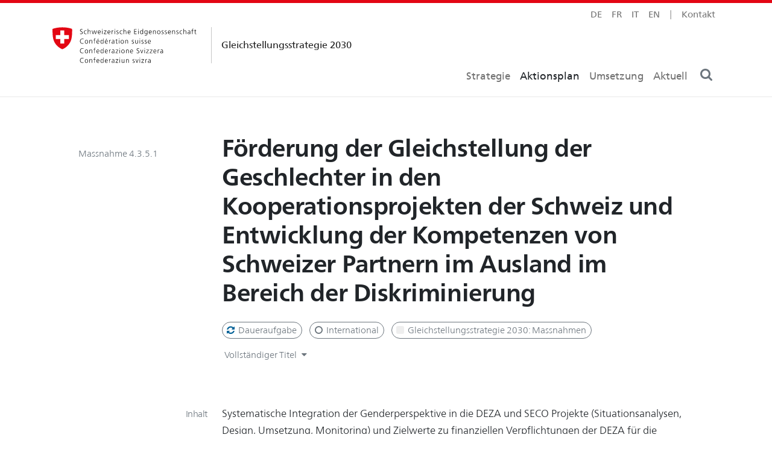

--- FILE ---
content_type: text/html; charset=UTF-8
request_url: https://www.gleichstellung2030.ch/de/4.3.5.1
body_size: 7456
content:
<!doctype html>
<html lang="de">
  <head>
      <!-- Required meta tags -->
    <meta charset="utf-8">
    <meta name="viewport" content="width=device-width, initial-scale=1, shrink-to-fit=no, viewport-fit=cover">
   
    <meta http-equiv="X-UA-Compatible" content="IE=edge">
    <meta name="robots" content="index, follow, noarchive, noodp" />
    <meta name="theme-color" content="#555555">
    
    <title>Gleichstellungsstrategie 2030 - Förderung der Gleichstellung der Geschlechter in den Kooperationsprojekten der Schweiz und Entwicklung der Kompetenzen von Schweizer Partnern im Ausland im Bereich der Diskriminierung</title>
    
    <meta name="publisher" content="Eidgenössisches Büro für die Gleichstellung<br>von Frau und Mann EBG" />
    <meta name="email" content="egalite2030@ebg.admin.ch" />
    <meta name="copyright" content="Eidgenössisches Büro für die Gleichstellung<br>von Frau und Mann EBG" />
    <meta name="description" content="Spezifische Zielsetzungen und/oder Massnahmen in den Projekten der IZA/HH zur Förderung der Geschlechtergleichstellung und dem Schutz elementarer Frauenrechte
Information, Sensibilisierung und Stärkung der Kapazitäten der Umsetzungspartner von IZA/HH Projekten für die Bekämpfung der Diskriminierung" />
    <meta name="author" content="Eidgenössisches Büro für die Gleichstellung<br>von Frau und Mann EBG" />
    
     
    <meta property="og:title" content="Gleichstellungsstrategie 2030 - Förderung der Gleichstellung der Geschlechter in den Kooperationsprojekten der Schweiz und Entwicklung der Kompetenzen von Schweizer Partnern im Ausland im Bereich der Diskriminierung" />
    <meta property="og:description" content="Spezifische Zielsetzungen und/oder Massnahmen in den Projekten der IZA/HH zur Förderung der Geschlechtergleichstellung und dem Schutz elementarer Frauenrechte
Information, Sensibilisierung und Stärkung der Kapazitäten der Umsetzungspartner von IZA/HH Projekten für die Bekämpfung der Diskriminierung" />
    <meta property="og:type" content="article" />
    <meta property="og:url" content="https://www.gleichstellung2030.ch/de/4.3.5.1" />
    <meta property="og:site_name" content="Gleichstellungsstrategie 2030" />
    <meta property="og:image" itemprop="image" content="https://www.gleichstellung2030.ch/de/assets/img/big_banner.png" />
    

    
    <meta name="twitter:card" content="summary_large_image" />
    <meta name="twitter:site" content="CH_Egalite2030" />
    <meta name="twitter:title" content="Gleichstellungsstrategie 2030 - Förderung der Gleichstellung der Geschlechter in den Kooperationsprojekten der Schweiz und Entwicklung der Kompetenzen von Schweizer Partnern im Ausland im Bereich der Diskriminierung" />
    <meta name="twitter:description" content="Spezifische Zielsetzungen und/oder Massnahmen in den Projekten der IZA/HH zur Förderung der Geschlechtergleichstellung und dem Schutz elementarer Frauenrechte
Information, Sensibilisierung und Stärkung der Kapazitäten der Umsetzungspartner von IZA/HH Projekten für die Bekämpfung der Diskriminierung" /> 
    <meta name="twitter:image" content="https://www.gleichstellung2030.ch/de/assets/img/big_banner.png" />
    
    
    
<link rel="icon" href="/assets/img/favicon/favicon-32x32.png" sizes="32x32" type="image/png">
<link rel="icon" href="/assets/img/favicon/favicon-16x16.png" sizes="16x16" type="image/png">
<link rel="mask-icon" href="/assets/img/favicon/splash/logo.svg" color="#272e3c">
<link rel="icon" href="/assets/img/favicon/favicon.ico">

<!-- PWA -->
<link rel="manifest" href="/assets/img/favicon/site.webmanifest">
<meta name="application-name" content="Gleichstellungsstrategie 2030" /> 
<meta name="mobile-web-app-capable" content="yes">
<!--<meta name="theme-color" content="#272e3c">-->


<meta name="apple-mobile-web-app-title" content="Gleichstellungsstrategie 2030" /> 
<meta name="apple-touch-fullscreen" content="yes" />
<meta name="apple-mobile-web-app-status-bar-style" content="black-translucent" />
<meta name="apple-mobile-web-app-capable" content="yes">

    

       <!-- Bootstrap CSS -->
<link href="/assets/style/style.min.css" rel="stylesheet" />
<link rel="stylesheet" href="/assets/style/fonts.css" />
<link rel="stylesheet" href="/assets/style/custom-style.css" />
<style>
   a.showmore.collapsed:before  {content: 'Mehr anzeigen';}
   a.showmore:not(.collapsed):before {content: 'Weniger anzeigen';}
</style>        
  </head>
  <body>
    <!-- dd   -->
    <div class="body-wrapper">
      <div class="content-wrapper">
        <div id="navtop" class="position-absolute">&nbsp;</div>
<div id="navscroll" class="position-absolute" style="top:80px">&nbsp;</div>
<div class="top-border"></div>
<nav id="navMain" class="nav-main nav navbar-light navbar-expand-lg bg-white fixed-top">
  
    <div class="container-xl position-relative px-2 px-md-4 px-xl-3">
      <div class="sub-menu position-absolute end-0 text-end pe-md-3 text-muted small">
          <div class="navbar-nav flex-row gap-3 gap-lg-1">
            
            <a 
  class="nav-link text-uppercase  active" 
  hreflang="de" 
  href="https://www.gleichstellung2030.ch/de/4.3.5.1"
  title="Deutsch">
    de
</a>
<a 
  class="nav-link text-uppercase " 
  hreflang="fr" 
  href="https://www.egalite2030.ch/fr/4.3.5.1"
  title="Français">
    fr
</a>
<a 
  class="nav-link text-uppercase " 
  hreflang="it" 
  href="https://www.parita2030.ch/it/4.3.5.1"
  title="Italiano">
    it
</a>
<a 
  class="nav-link text-uppercase " 
  hreflang="en" 
  href="https://www.equality2030.ch/en/4.3.5.1"
  title="Englisch">
    en
</a>
 
            <span class="nav-link">|</span>
            <a class="nav-link" href="#contact">Kontakt</a>
          </div>
        </div>
      
      <div class="d-flex flex-nowrap align-items-center">
        <div class="me-auto">
          <a href="https://www.gleichstellung2030.ch/de/" class="navbar-brand d-flex align-items-center pt-2">
            <span class="logo me-1 me-lg-2"></span>
            <span class="vr ms-2 ms-xxl-3 me-3"></span>
            <span class="logo-text fw-normal ms-1 ms-xl-0 ms-xxl-1">Gleichstellungsstrategie 2030</span>
          </a>
          <a href="#navtop" class="nav-link p-0 m-0"></a>
          <a href="#navscroll" class="nav-link p-0 m-0"></a>
        </div>
        <div class="collapse navbar-collapse justify-content-end align-self-end" id="navbarNavAltMarkup">
          <div class="navbar-nav">
            <a 
  class="nav-link  " 
  href="https://www.gleichstellung2030.ch/de/strategie/">
    Strategie
</a>


<a 
  class="nav-link text-dark " 
  href="https://www.gleichstellung2030.ch/de/aktionsplan/">
    Aktionsplan
</a>


<a 
  class="nav-link  " 
  href="https://www.gleichstellung2030.ch/de/strategie/umsetzung">
    Umsetzung
</a>


<a 
  class="nav-link  " 
  href="https://www.gleichstellung2030.ch/de/aktuell">
    Aktuell
</a>


            <!-- $desktop.nav.tpl <a class="nav-link active" aria-current="page" href="#">Stratégie</a> -->
            
          </div>
        </div>
        <div class="justify-content-end align-self-end text-nowrap text-secondary">
          <button class="btn btn-link text-reset lh-lg shadow-none" type="button" data-bs-toggle="modal" data-bs-target="#searchModal" aria-controls="searchModal" aria-expanded="false" >
            <i class="fa fa-search fa-lg" style="line-height: .3em"></i>
          </button>
          <button class="navbar-toggler border-0 px-0 pe-1 shadow-none" type="button" data-bs-toggle="modal" data-bs-target="#mainMenuModal" aria-controls="mainMenuModal" aria-expanded="false" >
            <span class="navbar-toggler-icon" style="margin-top:1px"></span>
          </button>

        </div>
      </div>
      
      
    </div>
  </nav>
      

        <main class="pb-5" role="main">
          <!-- header containers $header.section Massnahme-->
          <div class="section-wrapper bg-white">
  <div class="container-xl px-1 px-md-3 px-xl-0">
    <section class="p-4 px-2 p-md-5 py-5">
      <div class="row align-items-baseline mt-xl-4">
        <div class="col-lg-3 ps-xl-3">
          <span class="small text-muted ms-md-2">Massnahme 4.3.5.1</span>
        </div>
        <div class="col-lg-9 pb-2 px-xxl-4">
            <h1 class="h1 fw-bold">Förderung der Gleichstellung der Geschlechter in den Kooperationsprojekten der Schweiz und Entwicklung der Kompetenzen von Schweizer Partnern im Ausland im Bereich der Diskriminierung</h1>
        </div>
        <div class="col-lg-3"></div>
        <div class="col-lg-9 col-xxl-8 pb-2 px-xxl-4" style="overflow:hidden">
          
              <div class="d-flex-inline gap-2">
                <a href="https://www.gleichstellung2030.ch/de/aktionsplan/?status=Daueraufgabe#main" class="d-inline-block bg-transparent small text-secondary fw-light border border-secondary rounded-pill ps-1 pe-2 py-1 me-2 mt-2 text-decoration-none text-nowrap lh-sm">
                  <i class="fa fa-refresh fa-fw text-info"></i>
                  Daueraufgabe
                </a>
                
                <a href="https://www.gleichstellung2030.ch/de/aktionsplan/?type=International#main" class="d-inline-block bg-transparent small text-secondary fw-light border border-secondary rounded-pill ps-1 pe-2 py-1 me-2 mt-2 text-decoration-none text-nowrap lh-sm">
                  <i class="fa fa-circle-o fa-fw"></i>
                  International 
                   
                </a>
                
                <a href="https://www.gleichstellung2030.ch/de/aktionsplan/?source=Gleichstellungsstrategie 2030: Massnahmen#main" class="d-inline-block bg-transparent small text-secondary fw-light border border-secondary rounded-pill ps-1 pe-2 py-1 me-2 mt-2 text-decoration-none text-nowrap lh-sm">
                  <i class="fa fa-source0 fa-fw" style="color: var(--ca45-primary) !important"></i>
                  Gleichstellungsstrategie 2030: Massnahmen
                </a>

                
                <a class="d-inline-block bg-transparent text-secondary fw-light ps-1 pe-2 py-1 small text-decoration-none mt-2 text-nowrap lh-lg" data-bs-toggle="collapse" href="#collapseLongTitle" role="button" aria-expanded="false" aria-controls="collapseLongTitle">
                    Vollständiger Titel 
                    <i class="fa fa-caret-down fa-fw"></i>
                </a>
                
              </div>
              
              <div class="collapse pt-2 small text-muted" id="collapseLongTitle">
                  <p>4.3.5.1. Die Förderung der Gleichstellung der Geschlechter wird in den Kooperationsprojekten der Schweiz weiterhin systematisch berücksichtigt. Im Bereich der Diskriminierung werden Information, Sensibilisierung und die Kompetenzen der Schweizer Partner im Ausland ausgebaut.</p>
              </div>

              
              <div class="d-none small text-muted fst-italic fw-light ms-3 mt-2">Le informazioni sulle misure sono disponibili in tedesco o francese</div>
              
        </div>
      </div>
      
    </section>
  </div>
</div>
          
          <!-- Strategie Handlungsfeld Ziel -->
          <div class="section-wrapper bg-transparent">
  <div class="container-xl px-1 px-md-3 px-xl-0">
    
    <!-- status info -->
    <section class="p-2 px-md-5">
                 <div class="row align-items-baseline mt-0">
  <div class="col-lg-3 ps-lg-4 pb-2">
    <h4 class="text-muted fw-light text-lg-end small mb-0 lh-1 title-mobile">Inhalt</h4>
  </div>
  <div class="col-lg-9 col-xxl-8 px-xxl-4">
    <p>Systematische Integration der Genderperspektive in die DEZA und SECO Projekte (Situationsanalysen, Design, Umsetzung, Monitoring) und Zielwerte zu finanziellen Verpflichtungen der DEZA für die Geschlechtergleichstellung<br />
Massnahmen in Bezug auf Partner der DEZA und des SECO umfassen den regelmässigen Partnerdialog, Secondments, teils Schulungen, Monitoring der Projektumsetzung durch die Partner, Politikdialog in den Partnerländern.</p>
    </div>
</div>
                
                <div class="row align-items-baseline mt-2">
  <div class="col-lg-3 ps-lg-4 pb-2">
    <h4 class="text-muted fw-light text-lg-end small mb-0 lh-1 title-mobile">Ziel</h4>
  </div>
  <div class="col-lg-9 col-xxl-8 px-xxl-4">
    <p>Spezifische Zielsetzungen und/oder Massnahmen in den Projekten der IZA/HH zur Förderung der Geschlechtergleichstellung und dem Schutz elementarer Frauenrechte<br />
Information, Sensibilisierung und Stärkung der Kapazitäten der Umsetzungspartner von IZA/HH Projekten für die Bekämpfung der Diskriminierung</p>
    </div>
</div>
                
              </section>
    
  </div>
</div>
          
          <!-- resp and partners -->
          <div class="section-wrapper bg-light">
  <div class="container-xl px-1 px-md-3 px-xl-0">
    
    <!-- status info -->
    <section class="p-2 px-md-5 py-md-4">
                <div class="row align-items-baseline mt-2">
  <div class="col-lg-3 ps-lg-4 pb-2">
    <h4 class="text-muted fw-light text-lg-end small mb-0 lh-1 title-mobile">Federführend</h4>
  </div>
  <div class="col-lg-9 col-xxl-8 px-xxl-4">
    <p class="lh-sm"><strong>Abteilung Frieden und Menschenrechte AFM, Direktion für Entwicklung und Zusammenarbeit DEZA, Eidgenössisches Departement für auswärtige Angelegenheiten EDA, Staatssekretariat für Wirtschaft SECO, Eidgenössisches Departement für Wirtschaft, Bildung und Forschung WBF</strong><p>
    </div>
</div>
                <div class="row align-items-baseline mt-2">
  <div class="col-lg-3 ps-lg-4 pb-2">
    <h4 class="text-muted fw-light text-lg-end small mb-0 lh-1 title-mobile">Partner/-innen </h4>
  </div>
  <div class="col-lg-9 col-xxl-8 px-xxl-4">
    <p class="lh-sm">Internationale Zusammenarbeit der Schweiz (IZA): Die DEZA und das SECO setzen in ihren Schwerpunktändern und in der Humanitären Hilfe Projekte um in Zusammenarbeit mit Umsetzungspartnern in den Ländern, aus der Schweiz (z.B. Schweizer NGOs) und mit multilateralen Organisationen</p>
    </div>
</div>
                
              </section>
    
  </div>
</div>
          
          <!-- goals and milestones -->
          <div class="section-wrapper bg-transparent">
  <div class="container-xl px-1 px-md-3 px-xl-0">
    
    <!-- status info -->
    <section class="p-2 px-md-5">
                <!-- Status  -->
                <div class="d-block">
                  <div class="row align-items-baseline mt-2">
  <div class="col-lg-3 ps-lg-4 pb-2">
    <h4 class="text-muted fw-light text-lg-end small mb-0 lh-1 title-mobile">Status</h4>
  </div>
  <div class="col-lg-9 col-xxl-8 px-xxl-4">
    <p>Daueraufgabe</p>
    </div>
</div>
                  <!-- Status desc -->
                  <div class="row align-items-baseline mt-2">
  <div class="col-lg-3 ps-lg-4 pb-2">
    <h4 class="text-muted fw-light text-lg-end small mb-0 lh-1 title-mobile">Umsetzungsstand</h4>
  </div>
  <div class="col-lg-9 col-xxl-8 px-xxl-4">
    <p>2024 lag der Anteil der total verpflichteten finanziellen Mittel der DEZA f&uuml;r Projekte, die zur Glechstellung der Geschlechter beitragen bei 84,2%, davon 4.3% f&uuml;r Projekte mit dem prim&auml;ren Ziel der Geschlechtergleichstellung. Konkrete Ergebnisse werden in den Jahresberichten der DEZA dokumentiert. Auf allen Ebenen der DEZA, sowohl an der Zentrale als auch im Ausland, finden regelm&auml;ssige Schulungen zum Thema Geschlechtergleichstellung statt, die sich an Mitarbeiter und Partner von Programmen und Projekten richten. Die DEZA hat kontinuierlich Massnahmen entwickelt (z.B. Schulungen, Anleitungen, Beratungen) f&uuml;r die Pr&auml;vention sexueller Ausbeutung, Missbrauch und Bel&auml;stigung in Projekten, auch im Dialog mit Partnerorganisationen und anderen Geberagenturen. Dar&uuml;ber hinaus sind bis Ende 2025 &uuml;ber 42 Kooperationsb&uuml;ros aktiv zu PSEAH, die konkrete PSEAH-Aktionspl&auml;ne entworfen und mit deren Umsetzung begonnen haben.&nbsp;<br />51% des kumulierten Verpflichtungsvolumens des SECO (S&uuml;d und Ost) f&uuml;r den Zeitraum der Botschaft 2021-2024 integriert die Dimension der Gleichstellung der Geschlechter, wobei 1% der Finanzierungen die F&ouml;rderung der Gleichstellung der Geschlechter als Hauptziel adressieren und 51% in signifikanter Weise (transversal). Das SECO und die DEZA ber&uuml;cksichtigen die Gleichstellung der Geschlechter weiterhin systematisch, indem es die Thematik in allen seinen Projekten und Programmen spezifisch adressiert, im Hinblick auf Risiken und Chancen, auf der Grundlage eines detaillierten Leitfadens und einer Checkliste. Dies geschieht zun&auml;chst in der Anfangsphase der Projektentwicklung und dann bei der Genehmigung der Projekte in enger Zusammenarbeit mit den Umsetzungspartnern und den Kooperationsb&uuml;ros.</p>
    </div>
</div>
                </div>
                <!-- Milesstones -->
                <div class="row align-items-baseline mt-2">
  <div class="col-lg-3 ps-lg-4 pb-2">
    <h4 class="text-muted fw-light text-lg-end small mb-0 lh-1 title-mobile">Meilensteine / Zeitplan</h4>
  </div>
  <div class="col-lg-9 col-xxl-8 px-xxl-4">
    <p>IZA: Kontinuierlich, im Rahmen der Umsetzung der neuen IZA Strategie 2021-2024</p>
    </div>
</div>
              </section>
    
  </div>
</div>
          
          <!-- legal and indicators -->
          <div class="section-wrapper bg-transparent">
  <div class="container-xl px-1 px-md-3 px-xl-0">
    
    <!-- status info -->
    <section class="p-2 px-md-5">
                <div class="row align-items-baseline mt-2">
  <div class="col-lg-3 ps-lg-4 pb-2">
    <h4 class="text-muted fw-light text-lg-end small mb-0 lh-1 title-mobile"></h4>
  </div>
  <div class="col-lg-9 col-xxl-8 px-xxl-4">
    <p><hr/></p>
    </div>
</div>
                <div class="row align-items-baseline mt-2">
  <div class="col-lg-3 ps-lg-4 pb-2">
    <h4 class="text-muted fw-light text-lg-end small mb-0 lh-1 title-mobile">Gesetzliche Grundlagen<br/>Bestehende</h4>
  </div>
  <div class="col-lg-9 col-xxl-8 px-xxl-4">
    <p>BV Art. 54 Abs. 2<br />
Bundesgesetz über die internationale Entwicklungszusammenarbeit und humanitäre Hilfe <br />
Bundesgesetz über die Zusammenarbeit mit den Staaten Osteuropas</p>
    </div>
</div>
                <!-- legal new -->
                <div class="row align-items-baseline mt-2">
  <div class="col-lg-3 ps-lg-4 pb-2">
    <h4 class="text-muted fw-light text-lg-end small mb-0 lh-1 title-mobile">Gesetzliche Grundlagen<br/>Neu zu schaffende</h4>
  </div>
  <div class="col-lg-9 col-xxl-8 px-xxl-4">
    <p>---</p>
    </div>
</div>
                <!-- indicators -->
                <div class="row align-items-baseline mt-2">
  <div class="col-lg-3 ps-lg-4 pb-2">
    <h4 class="text-muted fw-light text-lg-end small mb-0 lh-1 title-mobile">Indikatoren / quantitative Ziele</h4>
  </div>
  <div class="col-lg-9 col-xxl-8 px-xxl-4">
    <p>IZA: Referenzindikatoren der DEZA zur Umsetzung der IZA Strategie 21-24:<br />
<br />
Gender spezifische Referenzindikatoren der DEZA (7)<br />
Anzahl der Personen (Männer und Frauen) aus benachteiligten Gruppen, die von Projekten zum Abbau von Ausgrenzung, Diskriminierung und Ungleichheit profitieren<br />
Disaggregation nach Geschlecht bei der Mehrheit der Referenzindikatoren der DEZA.</p>
    </div>
</div>
                <!-- other -->
                <div class="row align-items-baseline mt-2">
  <div class="col-lg-3 ps-lg-4 pb-2">
    <h4 class="text-muted fw-light text-lg-end small mb-0 lh-1 title-mobile">Weitere Grundlagen</h4>
  </div>
  <div class="col-lg-9 col-xxl-8 px-xxl-4">
    <p>Strategie der Internationalen Zusammenarbeit der Schweiz 2021-2024<br />
EDA Strategie zu Geschlechtergleichstellung und Frauenrechten<br />
Nationaler Aktionsplan der Schweiz für die Umsetzung der Resolution 1325 des UNO Sicherheitsrates</p>
    </div>
</div>
                
                <!-- resources -->
                <div class="row align-items-baseline mt-2">
  <div class="col-lg-3 ps-lg-4 pb-2">
    <h4 class="text-muted fw-light text-lg-end small mb-0 lh-1 title-mobile">Ressourcen</h4>
  </div>
  <div class="col-lg-9 col-xxl-8 px-xxl-4">
    <p>IZA: Finanzielle und Personelle Ressourcen gemäss Budgetrahmen für die Umsetzung der IZA Strategie 2021-2024 und die der jährlichen Verpflichtungen für IZA Projekte und Partner-Beiträge</p>
                  </p>
    </div>
</div>
              </section>
    
  </div>
</div>
          
           <!-- goals and milestones -->
          <div class="section-wrapper bg-transparent">
  <div class="container-xl px-1 px-md-3 px-xl-0">
    
    <!-- status info -->
    <section class="p-2 px-md-5">
                <div class="row align-items-baseline mt-2">
  <div class="col-lg-3 ps-lg-4 pb-2">
    <h4 class="text-muted fw-light text-lg-end small mb-0 lh-1 title-mobile"></h4>
  </div>
  <div class="col-lg-9 col-xxl-8 px-xxl-4">
    <p><hr/></p>
    </div>
</div>
                
                <div class="row align-items-baseline mt-0">
  <div class="col-lg-3 ps-lg-4 pb-2">
    <h4 class="text-muted fw-light text-lg-end small mb-0 lh-1 title-mobile">Handlungsfeld</h4>
  </div>
  <div class="col-lg-9 col-xxl-8 px-xxl-4">
    <p class="lh-sm text-primary">
                      <a class="text-reset" href="/de/strategie/handlungsfelder/diskriminierung">Diskriminierung</a>
                      <i class="fa fa-angle-right fa-fw"></i>
                      Auf der Grundlage des CEDAW-Übereinkommens setzt sich die Schweiz auf internationaler Ebene für die Bekämpfung aller Formen von Diskriminierung und Sexismus ein
                    </p>
    </div>
</div>
                
                <!-- partners -->
                <div class="row align-items-baseline mt-2">
  <div class="col-lg-3 ps-lg-4 pb-2">
    <h4 class="text-muted fw-light text-lg-end small mb-0 lh-1 title-mobile">Inwiefern sind Kantone, Städte oder Gemeinden von der Massnahme betroffen?</h4>
  </div>
  <div class="col-lg-9 col-xxl-8 px-xxl-4">
    <p></p>
    </div>
</div> 
              </section>
    
  </div>
</div>

        </main>

            <footer id="contact" class="footer small lh-sm py-5 mt-5">
        <div class="container-xl px-xl-0 my-md-5">
          <div class="row px-md-3">
            <div class="col-lg-3 mb-4">
              <img class="img-responsive" alt="" src="/assets/img/logo/logo-bund.svg" style="filter: grayscale(1); opacity:.8; height:47px">    
            </div>
            <div class="col-md-6 ps-5">
              <p>
    	          <b>Eidgenössisches Büro für die Gleichstellung<br>von Frau und Mann EBG</b>
    	        </p>
    	       <p>
    	         Schwarztorstrasse 51<br/>
    	         3003 Bern<br/>
    	       </p>
    	       <p>
    	         T +41 58 462 68 43
    	       </p><p>
    	         <a class="text-reset" href="mailto:egalite2030@ebg.admin.ch">egalite2030@ebg.admin.ch</a>
    	         <br/>
    	         <a class="text-reset" href="mailto:media@ebg.admin.ch">media@ebg.admin.ch</a><br/>
    	       </p>
    	       <p>
    	         <a class="text-reset" href="https://www.ebg.admin.ch/">Webseite</a><br/>
    	         <a class="text-reset" href="https://www.gleichstellung2030.ch/de/"></a><br/>
    	       </p>
    	        <p class="mt-5 fs-6 ms-n4">
    	          <i class="fa fa-twitter fa-fw fa-lg"></i>Folgen Sie uns auf Twitter
    	          <br/>
    	          <a class="text-reset ms-4" href="https://twitter.com/CH_Egalite2030" target="_blank">@CH_Egalite2030</a><br />
    	          <a class="text-reset ms-4" href="https://twitter.com/EBG_BFEG_UFU" target="_blank">@EBG_BFEG_UFU</a><br /> 
    	        </p> 
    		        
            </div>
            
            <div class="col-md-6 col-lg-3 d-none d-sm-block">
                <hr class="d-md-none"/>
                 <nav class="nav flex-column flex-nowrap overflow-hidden gap-1 border-start border-secondary">
                    <a 
  class="text-reset text-truncate nav-link  py-0"
  href="https://www.gleichstellung2030.ch/de/">
    Home
</a>
<a 
  class="text-reset text-truncate nav-link  py-0"
  href="https://www.gleichstellung2030.ch/de/strategie/">
    Strategie
</a>
<a 
  class="text-reset text-truncate nav-link  py-0"
  href="https://www.gleichstellung2030.ch/de/strategie/handlungsfelder/berufliches-und-offentliches-leben">
    Berufliches und öffentliches Leben
</a>
<a 
  class="text-reset text-truncate nav-link  py-0"
  href="https://www.gleichstellung2030.ch/de/strategie/handlungsfelder/vereinbarkeit-und-familie">
    Vereinbarkeit und Familie
</a>
<a 
  class="text-reset text-truncate nav-link  py-0"
  href="https://www.gleichstellung2030.ch/de/strategie/handlungsfelder/geschlechtsspezifische-gewalt">
    Geschlechtsspezifische Gewalt
</a>
<a 
  class="text-reset text-truncate nav-link  py-0"
  href="https://www.gleichstellung2030.ch/de/strategie/handlungsfelder/diskriminierung">
    Diskriminierung
</a>
<a 
  class="text-reset text-truncate nav-link  py-0"
  href="https://www.gleichstellung2030.ch/de/aktionsplan/">
    Aktionsplan
</a>
<a 
  class="text-reset text-truncate nav-link  py-0"
  href="https://www.gleichstellung2030.ch/de/aktuell">
    Aktuell
</a>
                </nav>
                <div class="navbar-nav flex-row gap-3 gap-lg-1 mt-5">
                  
                <a 
  class="text-reset active" 
  hreflang="de" 
  href="https://www.gleichstellung2030.ch/de/4.3.5.1"
  title="Deutsch">
    Deutsch
</a>
<a 
  class="text-reset" 
  hreflang="fr" 
  href="https://www.egalite2030.ch/fr/4.3.5.1"
  title="Français">
    Français
</a>
<a 
  class="text-reset" 
  hreflang="it" 
  href="https://www.parita2030.ch/it/4.3.5.1"
  title="Italiano">
    Italiano
</a>
<a 
  class="text-reset" 
  hreflang="en" 
  href="https://www.equality2030.ch/en/4.3.5.1"
  title="Englisch">
    Englisch
</a>

                </div>
            </div>
        </div>  
        <p class="float-right">
           <a class="text-muted small" href="#">Back to top</a>
            
        </p>
          
        </div>

        
      </footer>

      </div>
    </div>
    <script>
if(document.body.scrollTop > 120 || document.documentElement.scrollTop > 120){
  document.body.classList.add('scrolled');
}
</script>

<!-- Bootstrap Bundle with Popper -->
<script src="https://cdn.jsdelivr.net/npm/bootstrap@5.1.3/dist/js/bootstrap.bundle.min.js" integrity="sha384-ka7Sk0Gln4gmtz2MlQnikT1wXgYsOg+OMhuP+IlRH9sENBO0LRn5q+8nbTov4+1p" crossorigin="anonymous"></script>

         
  <!-- Modal menu -->
<div class="modal fade" data-bs-backdrop="false" id="searchModal" tabindex="-1" aria-hidden="true">
      <div class="modal-dialog modal-fullscreen">
        <div class="modal-content bg-transparent">
          <!-- modal search header -->
          <div class="modal-header bg-transparent border-0 py-0 ps-5 ps-lg-0">
            <!-- form -->
            <div class="container-xl px-2 px-xl-4">
              <div class="row">
                <div class="col-md-4 col-lg-3"></div>
                  <div class="col-md-8 col-lg-9 px-0 ps-lg-5">
                    <div class="d-flex align-items-center position-relative bg-white ">
                      <div class="position-relative flex-fill me-2 me-md-4">
                      <input class="form-control form-control pe-5 shadow-none" id="searchInput" name="searchInput" type="search" placeholder="Textsuche oder Massnahme Nr" aria-label="Search" style="margin-top: 9px !important;height: 42px !important;"/>
                      <button type="submit" class="btn btn-lg border-0 position-absolute top-0 end-0" style="margin-top: 6px">
                        <i class="fa fa-search"></i>
                      </button>
                      </div>
                      <button type="button" class="btn-close bg-white shadow-none" data-bs-dismiss="modal" aria-label="Close" style="margin-top: 1px;"></button>
                    </div>
                  </div>
                </div>
              </div>
          </div>
            <!-- modal search body -->
          <div class="modal-body p-0 bg-white">
            <div class="section-wrapper bg-white">
  <div class="container-xl px-1 px-md-3 px-xl-0">
    
    <!-- status info -->
    <section class="p-2 px-md-5">
              <div id="searchResults"> </div>
                </section>
    
  </div>
</div>
          </div>
          
        </div>
      </div>
    </div>
    

    
    <script>
    
    
    
    const searchInput = document.getElementById('searchInput');
    const results = document.getElementById('searchResults');
    
    let searchTerm = '';
    let searchResults;
    
    const debounce = (func, wait) => {
      let timeout;
      return function executedFunction(...args) {
        const later = () => {
          clearTimeout(timeout);
          func(...args);
        };
        clearTimeout(timeout);
        timeout = setTimeout(later, wait);
      };
    };
    
    
    const fetchResults = async () => {
        let data = new FormData();
        data.append("ctx", "de")
        data.append("search", searchTerm);

        searchResults = await fetch(
            '/api/search.php', {
              method: 'POST',
              body: data
            }).then(res => res.text());
    };
    
    const showResults = async () => {
    
        await fetchResults();
        results.innerHTML = '';
        results.innerHTML = searchResults;
    };
    
    var returnedFunction = debounce(function() {
      // All the taxing stuff you do
          searchTerm = searchInput.value;
          showResults();
    }, 250);

    searchInput.addEventListener('input', returnedFunction);
    
    var searchModal = document.getElementById('searchModal')
    searchModal.addEventListener('show.bs.modal', function (event) {
      if (!document.body.classList.contains('scrolled')) {
        document.body.classList.add('scrolled');
      }
    })
      
    </script>
    
    
    
    
<div class="modal fade" data-bs-backdrop="false" id="mainMenuModal" tabindex="-1" aria-hidden="true">
  <div class="modal-dialog modal-fullscreen">
    <div class="modal-content bg-transparent">
      <div class="modal-header bg-transparent pt-2 pb-1 ps-5 ps-lg-0" style="border-bottom:none">
        <div class="container-xl px-2 px-xl-3">
          <div class="row">
            <div class="col-9"></div>
            <div class="col-3 pe-0 bg-white text-end">
              <div class="d-flex align-items-center position-relative" style="height: 42px !important;">
                <button type="button" class="btn-close" data-bs-dismiss="modal" aria-label="Close"></button>
                
              </div>
            </div>
          </div>
        </div>
      </div>
      <div class="modal-body p-0 bg-white">
        <div class="section-wrapper bg-white">
  <div class="container-xl px-1 px-md-3 px-xl-0">
    
    <!-- status info -->
    <section class="p-2 px-md-5">
              <div class="row align-items-baseline mt-5">
  <div class="col-lg-3 ps-lg-4 pb-2">
    <h4 class="text-muted fw-light text-lg-end small mb-0 lh-1 title-mobile"><span class="pt-3 ps-3 p-lg-0">Menu</span></h4>
  </div>
  <div class="col-lg-9 col-xxl-8 px-xxl-4">
    <ul class="nav flex-column">
                    <li class="nav-item">
                      <a class="nav-link text-truncate fs-4 "  href="https://www.gleichstellung2030.ch/de/">Homepage <i class="fa fa-angle-right fa-fw"></i></a>
                    </li>
                    <li class="nav-item">
    <a class="nav-link text-truncate fs-4 "  href="https://www.gleichstellung2030.ch/de/strategie/">Strategie <i class="fa fa-angle-right fa-fw"></i></a>
</li>
<li class="nav-item">
    <a class="nav-link text-truncate fs-4 "  href="https://www.gleichstellung2030.ch/de/aktionsplan/">Aktionsplan <i class="fa fa-angle-right fa-fw"></i></a>
</li>
<li class="nav-item">
    <a class="nav-link text-truncate fs-4 "  href="https://www.gleichstellung2030.ch/de/strategie/umsetzung">Umsetzung <i class="fa fa-angle-right fa-fw"></i></a>
</li>
<li class="nav-item">
    <a class="nav-link text-truncate fs-4 "  href="https://www.gleichstellung2030.ch/de/aktuell">Aktuell <i class="fa fa-angle-right fa-fw"></i></a>
</li>
                    <li class="nav-item">
                      <a class="nav-link text-truncate fs-4"  href="https://www.gleichstellung2030.ch/de/#contact">Kontakt <i class="fa fa-angle-right fa-fw"></i></a>
                    </li>
                    </ul>
    </div>
</div>
                
                <div class="row align-items-baseline mt-5">
  <div class="col-lg-3 ps-lg-4 pb-2">
    <h4 class="text-muted fw-light text-lg-end small mb-0 lh-1 title-mobile"><span class="pt-3 ps-3 p-lg-0">Site language</span></h4>
  </div>
  <div class="col-lg-9 col-xxl-8 px-xxl-4">
    <div class="navbar-nav flex-row gap-3 gap-lg-2 ps-3"><a 
  class="nav-link text-uppercase  active" 
  hreflang="de" 
  href="https://www.gleichstellung2030.ch/de/4.3.5.1"
  title="Deutsch">
    de
</a>
<a 
  class="nav-link text-uppercase " 
  hreflang="fr" 
  href="https://www.egalite2030.ch/fr/4.3.5.1"
  title="Français">
    fr
</a>
<a 
  class="nav-link text-uppercase " 
  hreflang="it" 
  href="https://www.parita2030.ch/it/4.3.5.1"
  title="Italiano">
    it
</a>
<a 
  class="nav-link text-uppercase " 
  hreflang="en" 
  href="https://www.equality2030.ch/en/4.3.5.1"
  title="Englisch">
    en
</a>
</div>
    </div>
</div>
                
                
        
      </div>
      
    </div>
  </div>
</div>

  <script>
    var menuModal = document.getElementById('mainMenuModal')
    menuModal.addEventListener('show.bs.modal', function (event) {
      if (!document.body.classList.contains('scrolled')) {
        document.body.classList.add('scrolled');
      }
    })
      
  </script>
  
 

<script>
  

      document.addEventListener('DOMContentLoaded', function(event) {
        var scrollSpy = new bootstrap.ScrollSpy(document.body, {
            target: '#mainNavMenu'
        })
        
        //var nav = document.getElementById("mainNavMenu");
        
        
        
        window.addEventListener('activate.bs.scrollspy', function (e) {
          if (e.relatedTarget === "#navtop") {
            document.body.classList.remove('scrolled');
          } else {
            if (!document.body.classList.contains('scrolled')) {
              document.body.classList.add('scrolled');
            }
          }
        })
        
        const myModalEl = document.getElementById('searchModal')
        myModalEl.addEventListener('shown.bs.modal', event => {
          const input = document.getElementById("searchInput");
          input.focus();
          input.select();
        })


          
      }); 
      

      </script>

  </body>
</html>


--- FILE ---
content_type: image/svg+xml
request_url: https://www.gleichstellung2030.ch/assets/img/logo/logo-bund.svg
body_size: 20411
content:
<svg width="157" height="39" viewBox="0 0 157 39" xmlns="http://www.w3.org/2000/svg"><g fill="none"><path d="M30.607 6.764c.308.195.667.308 1.155.308.646 0 1.178-.33 1.178-1.073 0-1.028-2.401-1.156-2.401-2.529 0-.84.735-1.366 1.659-1.366.255 0 .667.038 1.028.172l-.083.473c-.232-.128-.601-.195-.953-.195-.54 0-1.133.225-1.133.9 0 1.051 2.401 1.058 2.401 2.589 0 1.058-.908 1.478-1.718 1.478-.51 0-.908-.105-1.186-.225l.053-.532zm6.918-2.649a2.183 2.183 0 0 0-.818-.195c-.923 0-1.441.668-1.441 1.598 0 .871.525 1.599 1.388 1.599.3 0 .578-.068.863-.173l.045.443c-.323.112-.623.135-.983.135-1.231 0-1.831-.938-1.831-2.003 0-1.178.758-2.003 1.891-2.003.458 0 .788.105.923.15l-.037.449zm1.426-2.311h.473V4.25h.015c.203-.42.63-.735 1.193-.735 1.028 0 1.306.683 1.306 1.628v2.289h-.473V5.151c0-.66-.127-1.23-.908-1.23-.84 0-1.133.795-1.133 1.463v2.048h-.473V1.804zm8.69 5.628h-.57l-1.043-3.309h-.015L44.97 7.432h-.57l-1.23-3.827h.518l1.005 3.31h.015l1.065-3.31h.57l1.013 3.31h.015l1.058-3.31h.473zm5.057-.12c-.33.135-.758.21-1.111.21-1.268 0-1.741-.855-1.741-2.003 0-1.17.646-2.003 1.613-2.003 1.081 0 1.523.871 1.523 1.898v.24h-2.619c0 .811.436 1.463 1.261 1.463.345 0 .848-.143 1.073-.285v.48h.001zm-.233-2.064c0-.668-.27-1.328-.975-1.328-.698 0-1.126.698-1.126 1.328h2.101zm2.476-2.664h-.473v-.63h.473v.63zm-.472 1.02h.473v3.827h-.473V3.604zm1.899 3.43l2.304-3.024h-2.214v-.405h2.761v.405l-2.303 3.017h2.303v.405h-2.851zm6.835.278c-.33.135-.758.21-1.111.21-1.268 0-1.741-.855-1.741-2.003 0-1.17.646-2.003 1.613-2.003 1.081 0 1.523.871 1.523 1.898v.24h-2.619c0 .811.436 1.463 1.261 1.463.345 0 .848-.143 1.073-.285v.48h.001zm-.233-2.064c0-.668-.27-1.328-.975-1.328-.698 0-1.126.698-1.126 1.328h2.101zm2.004-.788c0-.42 0-.578-.03-.855h.473v.735h.015c.173-.427.496-.825.983-.825.112 0 .248.022.33.045v.496a1.242 1.242 0 0 0-.345-.045c-.75 0-.953.841-.953 1.531v1.891h-.473V4.46zm3.557-1.876h-.473v-.63h.473v.63zm-.473 1.02h.473v3.827h-.473V3.604zm1.959 3.272c.285.143.63.24.998.24.45 0 .848-.248.848-.683 0-.908-1.838-.765-1.838-1.876 0-.758.615-1.043 1.246-1.043.203 0 .608.045.945.173l-.045.413a2.225 2.225 0 0 0-.848-.18c-.488 0-.826.15-.826.638 0 .713 1.883.623 1.883 1.876 0 .811-.758 1.088-1.335 1.088-.368 0-.735-.045-1.073-.18l.045-.466zm6.287-2.761a2.183 2.183 0 0 0-.818-.195c-.923 0-1.441.668-1.441 1.598 0 .871.525 1.599 1.388 1.599.3 0 .578-.068.863-.173l.045.443c-.323.112-.623.135-.983.135-1.231 0-1.831-.938-1.831-2.003 0-1.178.758-2.003 1.891-2.003.458 0 .788.105.923.15l-.037.449zm1.426-2.311h.473V4.25h.015c.203-.42.63-.735 1.193-.735 1.028 0 1.306.683 1.306 1.628v2.289h-.473V5.151c0-.66-.127-1.23-.908-1.23-.84 0-1.133.795-1.133 1.463v2.048h-.473V1.804zm7.324 5.508c-.33.135-.758.21-1.111.21-1.268 0-1.741-.855-1.741-2.003 0-1.17.646-2.003 1.613-2.003 1.081 0 1.523.871 1.523 1.898v.24h-2.619c0 .811.436 1.463 1.261 1.463.345 0 .848-.143 1.073-.285v.48h.001zm-.233-2.064c0-.668-.27-1.328-.975-1.328-.698 0-1.126.698-1.126 1.328h2.101zm4.502-3.054h2.566v.45h-2.048v1.869h1.943v.45h-1.943v2.019h2.139v.45h-2.656V2.194zm4.758.39h-.473v-.63h.473v.63zm-.473 1.02h.473v3.827h-.473V3.604zm5.283 3.828h-.473v-.608h-.015c-.255.488-.646.698-1.193.698-1.05 0-1.576-.87-1.576-2.003 0-1.163.45-2.003 1.576-2.003.75 0 1.125.548 1.193.735h.015V1.805h.473v5.627zm-1.606-.315c.84 0 1.133-.901 1.133-1.599s-.292-1.598-1.133-1.598c-.9 0-1.133.855-1.133 1.598-.001.743.232 1.599 1.133 1.599zm6.363 0c0 1.065-.48 1.936-1.793 1.936-.503 0-.96-.143-1.156-.203l.038-.473c.292.15.713.271 1.125.271 1.216 0 1.321-.886 1.321-1.966h-.015c-.255.555-.675.75-1.163.75-1.223 0-1.613-1.065-1.613-1.914 0-1.163.45-2.003 1.576-2.003.51 0 .84.067 1.193.525h.015v-.436h.473v3.513h-.001zm-1.636-.091c.855 0 1.163-.811 1.163-1.508 0-.923-.27-1.598-1.133-1.598-.9 0-1.133.855-1.133 1.598 0 .751.3 1.508 1.103 1.508zm5.928.286c-.33.135-.758.21-1.111.21-1.268 0-1.741-.855-1.741-2.003 0-1.17.646-2.003 1.613-2.003 1.081 0 1.523.871 1.523 1.898v.24h-2.619c0 .811.436 1.463 1.261 1.463.345 0 .848-.143 1.073-.285v.48h.001zm-.233-2.064c0-.668-.27-1.328-.975-1.328-.698 0-1.126.698-1.126 1.328h2.101zm2.004-.743c0-.293 0-.593-.03-.901h.458v.683h.015c.157-.345.442-.773 1.238-.773.946 0 1.306.63 1.306 1.471v2.446h-.473V5.105c0-.72-.255-1.186-.908-1.186-.863 0-1.133.758-1.133 1.396v2.116h-.473V4.505zm6.25-.99c1.238 0 1.786.96 1.786 2.003 0 1.043-.548 2.003-1.786 2.003s-1.786-.96-1.786-2.003c0-1.043.549-2.003 1.786-2.003zm0 3.602c.826 0 1.268-.713 1.268-1.599 0-.885-.442-1.598-1.268-1.598-.825 0-1.268.713-1.268 1.598 0 .886.443 1.599 1.268 1.599zm2.972-.241c.285.143.63.24.998.24.45 0 .848-.248.848-.683 0-.908-1.838-.765-1.838-1.876 0-.758.615-1.043 1.246-1.043.203 0 .608.045.945.173l-.045.413a2.225 2.225 0 0 0-.848-.18c-.488 0-.826.15-.826.638 0 .713 1.884.623 1.884 1.876 0 .811-.758 1.088-1.336 1.088-.368 0-.735-.045-1.073-.18l.045-.466zm3.504 0c.285.143.63.24.998.24.45 0 .848-.248.848-.683 0-.908-1.838-.765-1.838-1.876 0-.758.615-1.043 1.246-1.043.203 0 .608.045.945.173l-.045.413a2.225 2.225 0 0 0-.848-.18c-.488 0-.826.15-.826.638 0 .713 1.884.623 1.884 1.876 0 .811-.758 1.088-1.336 1.088-.368 0-.735-.045-1.073-.18l.045-.466zm6.363.436c-.33.135-.758.21-1.111.21-1.268 0-1.741-.855-1.741-2.003 0-1.17.646-2.003 1.613-2.003 1.081 0 1.523.871 1.523 1.898v.24h-2.619c0 .811.436 1.463 1.261 1.463.345 0 .848-.143 1.073-.285v.48h.001zm-.233-2.064c0-.668-.27-1.328-.975-1.328-.698 0-1.126.698-1.126 1.328h2.101zm2.004-.743c0-.293 0-.593-.03-.901h.458v.683h.015c.157-.345.442-.773 1.238-.773.946 0 1.306.63 1.306 1.471v2.446h-.473V5.105c0-.72-.255-1.186-.908-1.186-.863 0-1.133.758-1.133 1.396v2.116h-.473V4.505zm4.465 2.371c.285.143.63.24.998.24.45 0 .848-.248.848-.683 0-.908-1.838-.765-1.838-1.876 0-.758.615-1.043 1.246-1.043.203 0 .608.045.945.173l-.045.413a2.225 2.225 0 0 0-.848-.18c-.488 0-.826.15-.826.638 0 .713 1.884.623 1.884 1.876 0 .811-.758 1.088-1.336 1.088-.368 0-.735-.045-1.073-.18l.045-.466zm6.288-2.761a2.183 2.183 0 0 0-.818-.195c-.923 0-1.441.668-1.441 1.598 0 .871.525 1.599 1.388 1.599.3 0 .578-.068.863-.173l.045.443c-.323.112-.623.135-.983.135-1.231 0-1.831-.938-1.831-2.003 0-1.178.758-2.003 1.891-2.003.458 0 .788.105.923.15l-.037.449zm1.426-2.311h.473V4.25h.015c.203-.42.63-.735 1.193-.735 1.028 0 1.306.683 1.306 1.628v2.289h-.473V5.151c0-.66-.128-1.23-.908-1.23-.84 0-1.133.795-1.133 1.463v2.048h-.473V1.804zm6.955 5.012h-.015c-.21.458-.743.705-1.216.705-1.088 0-1.261-.735-1.261-1.081 0-1.283 1.366-1.343 2.356-1.343h.09v-.195c0-.653-.232-.983-.87-.983-.397 0-.772.09-1.126.315v-.458a3.01 3.01 0 0 1 1.126-.263c.945 0 1.343.428 1.343 1.426v1.688c0 .308 0 .54.038.803h-.466v-.614h.001zm-.045-1.313h-.135c-.818 0-1.793.083-1.793.923 0 .502.359.69.795.69 1.11 0 1.133-.968 1.133-1.381v-.232zm2.506-1.493h-.772v-.405h.772v-.277c0-.803.03-1.613 1.014-1.613.149 0 .353.022.442.075l-.03.413a.832.832 0 0 0-.375-.083c-.646 0-.578.698-.578 1.155v.33h.863v.405h-.863v3.422h-.473V4.01zm4.412 0h-.87v2.477c0 .345.128.63.511.63.18 0 .3-.038.435-.09l.03.39a1.723 1.723 0 0 1-.578.105c-.84 0-.87-.578-.87-1.275V4.011h-.75v-.405h.75v-.923l.473-.165v1.088h.87v.404h-.001zM34.284 13.129c-.33-.172-.803-.225-1.171-.225-1.358 0-2.124.96-2.124 2.259 0 1.32.743 2.258 2.124 2.258.345 0 .871-.045 1.171-.225l.03.45c-.285.173-.87.225-1.201.225-1.651 0-2.641-1.088-2.641-2.708 0-1.591 1.021-2.709 2.641-2.709.308 0 .931.053 1.201.195l-.03.48zm3.249.736c1.238 0 1.786.96 1.786 2.003 0 1.043-.548 2.003-1.786 2.003s-1.786-.96-1.786-2.003c0-1.043.548-2.003 1.786-2.003zm0 3.602c.826 0 1.268-.713 1.268-1.599 0-.885-.442-1.598-1.268-1.598-.825 0-1.268.713-1.268 1.598 0 .886.443 1.599 1.268 1.599zm3.264-2.612c0-.293 0-.593-.03-.901h.458v.683h.015c.157-.345.442-.773 1.238-.773.946 0 1.306.63 1.306 1.471v2.446h-.473v-2.326c0-.72-.255-1.186-.908-1.186-.863 0-1.133.758-1.133 1.396v2.116h-.473v-2.926zm5.08-.495h-.773v-.405h.773v-.277c0-.803.03-1.613 1.013-1.613.15 0 .353.022.443.075l-.03.413a.832.832 0 0 0-.375-.083c-.645 0-.578.698-.578 1.155v.33h.863v.405h-.863v3.422h-.473V14.36zm5.328 3.302c-.33.135-.758.21-1.111.21-1.268 0-1.741-.855-1.741-2.003 0-1.17.646-2.003 1.613-2.003 1.081 0 1.523.871 1.523 1.898v.24H48.87c0 .811.436 1.463 1.261 1.463.345 0 .848-.143 1.073-.285v.48h.001zm-.233-2.064c0-.668-.27-1.328-.975-1.328-.698 0-1.126.698-1.126 1.328h2.101zm-.787-3.121h.593l-.945 1.081h-.345l.697-1.081zm5.822 5.305h-.473v-.608h-.015c-.255.488-.646.698-1.193.698-1.05 0-1.576-.87-1.576-2.003 0-1.163.45-2.003 1.576-2.003.75 0 1.125.548 1.193.735h.015v-2.446h.473v5.627zm-1.606-.315c.84 0 1.133-.901 1.133-1.599s-.292-1.598-1.133-1.598c-.9 0-1.133.855-1.133 1.598 0 .743.233 1.599 1.133 1.599zm5.898.195c-.33.135-.758.21-1.111.21-1.268 0-1.741-.855-1.741-2.003 0-1.17.646-2.003 1.613-2.003 1.081 0 1.523.871 1.523 1.898v.24h-2.619c0 .811.436 1.463 1.261 1.463.345 0 .848-.143 1.073-.285v.48h.001zm-.233-2.064c0-.668-.27-1.328-.975-1.328-.698 0-1.126.698-1.126 1.328h2.101zm-.787-3.121h.593l-.946 1.081h-.345l.698-1.081zm2.791 2.333c0-.42 0-.578-.03-.855h.473v.736h.015c.173-.428.496-.826.983-.826.112 0 .248.022.33.045v.496a1.242 1.242 0 0 0-.345-.045c-.75 0-.953.84-.953 1.531v1.891h-.473V14.81zm5.283 2.357h-.015c-.21.458-.743.705-1.216.705-1.088 0-1.26-.735-1.26-1.081 0-1.283 1.366-1.343 2.356-1.343h.09v-.195c0-.653-.233-.983-.871-.983-.398 0-.773.09-1.125.315v-.458a3.004 3.004 0 0 1 1.125-.263c.945 0 1.343.428 1.343 1.426v1.688c0 .308 0 .54.038.803h-.465v-.614zm-.045-1.313h-.135c-.818 0-1.793.083-1.793.923 0 .502.36.69.795.69 1.11 0 1.133-.968 1.133-1.381v-.232zm3.834-1.494h-.871v2.477c0 .345.128.63.51.63.18 0 .3-.038.436-.09l.03.39a1.723 1.723 0 0 1-.578.105c-.84 0-.871-.578-.871-1.275v-2.236h-.75v-.405h.75v-.923l.473-.165v1.088h.871v.404zm1.906-1.426h-.473v-.63h.473v.63zm-.473 1.021h.473v3.827h-.473v-3.827zm3.744-.09c1.238 0 1.786.96 1.786 2.003 0 1.043-.548 2.003-1.786 2.003s-1.786-.96-1.786-2.003c0-1.043.549-2.003 1.786-2.003zm0 3.602c.826 0 1.268-.713 1.268-1.599 0-.885-.442-1.598-1.268-1.598-.825 0-1.268.713-1.268 1.598 0 .886.443 1.599 1.268 1.599zm3.264-2.612c0-.293 0-.593-.03-.901h.458v.683h.015c.157-.345.442-.773 1.238-.773.946 0 1.306.63 1.306 1.471v2.446h-.473v-2.326c0-.72-.255-1.186-.908-1.186-.863 0-1.133.758-1.133 1.396v2.116h-.473v-2.926zm7.062 2.372c.285.143.63.24.998.24.45 0 .848-.248.848-.683 0-.908-1.838-.765-1.838-1.876 0-.758.615-1.043 1.246-1.043.203 0 .608.045.945.172l-.045.413a2.225 2.225 0 0 0-.848-.18c-.488 0-.826.15-.826.638 0 .713 1.884.623 1.884 1.876 0 .811-.758 1.088-1.336 1.088-.368 0-.735-.045-1.073-.18l.045-.465zm6.783-.346c0 .292 0 .593.03.9H93v-.683h-.015c-.158.345-.443.772-1.238.772-.945 0-1.306-.63-1.306-1.471v-2.446h.473v2.326c0 .721.255 1.186.908 1.186.863 0 1.133-.758 1.133-1.396v-2.116h.473v2.928zm2.243-3.947h-.473v-.63h.473v.63zm-.472 1.021h.473v3.827h-.473v-3.827zm1.958 3.272c.285.143.63.24.998.24.45 0 .848-.248.848-.683 0-.908-1.838-.765-1.838-1.876 0-.758.615-1.043 1.246-1.043.203 0 .608.045.945.172l-.045.413a2.225 2.225 0 0 0-.848-.18c-.488 0-.826.15-.826.638 0 .713 1.883.623 1.883 1.876 0 .811-.758 1.088-1.335 1.088-.368 0-.735-.045-1.073-.18l.045-.465zm3.505 0c.285.143.63.24.998.24.45 0 .848-.248.848-.683 0-.908-1.838-.765-1.838-1.876 0-.758.615-1.043 1.246-1.043.203 0 .608.045.945.172l-.045.413a2.225 2.225 0 0 0-.848-.18c-.488 0-.826.15-.826.638 0 .713 1.884.623 1.884 1.876 0 .811-.758 1.088-1.336 1.088-.368 0-.735-.045-1.073-.18l.045-.465zm6.362.435c-.33.135-.758.21-1.111.21-1.268 0-1.741-.855-1.741-2.003 0-1.17.646-2.003 1.613-2.003 1.081 0 1.523.871 1.523 1.898v.24h-2.619c0 .811.436 1.463 1.261 1.463.345 0 .848-.143 1.073-.285v.48h.001zm-.232-2.064c0-.668-.27-1.328-.975-1.328-.698 0-1.126.698-1.126 1.328h2.101zm-72.508 7.881c-.33-.172-.803-.225-1.171-.225-1.358 0-2.124.96-2.124 2.259 0 1.32.743 2.258 2.124 2.258.345 0 .871-.045 1.171-.225l.03.45c-.285.173-.87.225-1.201.225-1.651 0-2.641-1.088-2.641-2.708 0-1.591 1.021-2.709 2.641-2.709.308 0 .931.052 1.201.195l-.03.48zm3.249.736c1.238 0 1.786.96 1.786 2.003 0 1.043-.548 2.003-1.786 2.003s-1.786-.96-1.786-2.003c0-1.043.548-2.003 1.786-2.003zm0 3.602c.826 0 1.268-.713 1.268-1.599 0-.885-.442-1.598-1.268-1.598-.825 0-1.268.713-1.268 1.598 0 .886.443 1.599 1.268 1.599zm3.264-2.611c0-.293 0-.593-.03-.901h.458v.683h.015c.157-.345.442-.773 1.238-.773.946 0 1.306.63 1.306 1.471v2.446h-.473v-2.326c0-.72-.255-1.186-.908-1.186-.863 0-1.133.758-1.133 1.396v2.116h-.473v-2.926zm5.08-.496h-.773v-.405h.773v-.277c0-.803.03-1.613 1.013-1.613.15 0 .353.022.443.075l-.03.413a.832.832 0 0 0-.375-.083c-.645 0-.578.698-.578 1.155v.33h.863v.405h-.863v3.422h-.473V24.71zm5.328 3.302c-.33.135-.758.21-1.111.21-1.268 0-1.741-.855-1.741-2.003 0-1.17.646-2.003 1.613-2.003 1.081 0 1.523.871 1.523 1.898v.24H48.87c0 .811.436 1.463 1.261 1.463.345 0 .848-.143 1.073-.285v.48h.001zm-.233-2.064c0-.668-.27-1.328-.975-1.328-.698 0-1.126.698-1.126 1.328h2.101zm5.035 2.184h-.473v-.608h-.015c-.255.488-.646.698-1.193.698-1.05 0-1.576-.87-1.576-2.003 0-1.163.45-2.003 1.576-2.003.75 0 1.125.548 1.193.735h.015v-2.446h.473v5.627zm-1.606-.315c.84 0 1.133-.901 1.133-1.599s-.292-1.598-1.133-1.598c-.9 0-1.133.855-1.133 1.598 0 .743.233 1.599 1.133 1.599zm5.898.195c-.33.135-.758.21-1.111.21-1.268 0-1.741-.855-1.741-2.003 0-1.17.646-2.003 1.613-2.003 1.081 0 1.523.871 1.523 1.898v.24h-2.619c0 .811.436 1.463 1.261 1.463.345 0 .848-.143 1.073-.285v.48h.001zm-.233-2.064c0-.668-.27-1.328-.975-1.328-.698 0-1.126.698-1.126 1.328h2.101zm2.004-.788c0-.42 0-.578-.03-.855h.473v.735h.015c.173-.427.496-.825.983-.825.112 0 .248.022.33.045v.496a1.242 1.242 0 0 0-.345-.045c-.75 0-.953.841-.953 1.531v1.891h-.473V25.16zm5.283 2.357h-.015c-.21.458-.743.705-1.216.705-1.088 0-1.26-.735-1.26-1.081 0-1.283 1.366-1.343 2.356-1.343h.09v-.195c0-.653-.233-.983-.871-.983-.398 0-.773.09-1.125.315v-.458a3.004 3.004 0 0 1 1.125-.263c.945 0 1.343.428 1.343 1.426v1.688c0 .308 0 .54.038.803h-.465v-.614zm-.045-1.314h-.135c-.818 0-1.793.083-1.793.923 0 .502.36.69.795.69 1.11 0 1.133-.968 1.133-1.381v-.232zm1.831 1.531l2.304-3.024h-2.214v-.405h2.761v.405l-2.303 3.017h2.303v.405h-2.851zm4.742-4.45h-.473v-.63h.473v.63zm-.473 1.021h.473v3.827h-.473v-3.827zm3.744-.09c1.238 0 1.786.96 1.786 2.003 0 1.043-.548 2.003-1.786 2.003s-1.786-.96-1.786-2.003c0-1.043.549-2.003 1.786-2.003zm0 3.602c.826 0 1.268-.713 1.268-1.599 0-.885-.442-1.598-1.268-1.598-.825 0-1.268.713-1.268 1.598 0 .886.443 1.599 1.268 1.599zm3.265-2.611c0-.293 0-.593-.03-.901h.458v.683h.015c.157-.345.442-.773 1.238-.773.946 0 1.306.63 1.306 1.471v2.446h-.473v-2.326c0-.72-.255-1.186-.908-1.186-.863 0-1.133.758-1.133 1.396v2.116h-.473v-2.926zm7.323 2.806c-.33.135-.758.21-1.111.21-1.268 0-1.741-.855-1.741-2.003 0-1.17.646-2.003 1.613-2.003 1.081 0 1.523.871 1.523 1.898v.24h-2.619c0 .811.436 1.463 1.261 1.463.345 0 .848-.143 1.073-.285v.48h.001zm-.233-2.064c0-.668-.27-1.328-.975-1.328-.698 0-1.126.698-1.126 1.328h2.101zm4.511 1.516c.308.195.667.308 1.155.308.646 0 1.178-.33 1.178-1.073 0-1.028-2.401-1.156-2.401-2.529 0-.84.735-1.366 1.659-1.366.255 0 .667.038 1.028.172l-.083.473c-.232-.128-.601-.195-.953-.195-.54 0-1.133.225-1.133.9 0 1.051 2.401 1.058 2.401 2.589 0 1.058-.908 1.478-1.718 1.478-.51 0-.908-.105-1.186-.225l.053-.532zm5.754.668h-.555l-1.298-3.827h.518l1.058 3.31h.015l1.111-3.31h.495zm3.062-4.848h-.473v-.63h.473v.63zm-.473 1.021h.473v3.827h-.473v-3.827zm1.899 3.429l2.304-3.024h-2.214v-.405h2.761v.405l-2.303 3.017h2.303v.405h-2.851zm3.917 0l2.304-3.024h-2.214v-.405h2.761v.405l-2.303 3.017h2.303v.405h-2.851zm6.835.278c-.33.135-.758.21-1.111.21-1.268 0-1.741-.855-1.741-2.003 0-1.17.646-2.003 1.613-2.003 1.081 0 1.523.871 1.523 1.898v.24h-2.619c0 .811.436 1.463 1.261 1.463.345 0 .848-.143 1.073-.285v.48h.001zm-.233-2.064c0-.668-.27-1.328-.975-1.328-.698 0-1.126.698-1.126 1.328h2.101zm2.004-.788c0-.42 0-.578-.03-.855h.473v.735h.015c.173-.427.496-.825.983-.825.112 0 .248.022.33.045v.496a1.242 1.242 0 0 0-.345-.045c-.75 0-.953.841-.953 1.531v1.891h-.473V25.16zm5.283 2.357h-.015c-.21.458-.743.705-1.216.705-1.088 0-1.26-.735-1.26-1.081 0-1.283 1.366-1.343 2.356-1.343h.09v-.195c0-.653-.233-.983-.871-.983-.398 0-.773.09-1.125.315v-.458a3.004 3.004 0 0 1 1.125-.263c.945 0 1.343.428 1.343 1.426v1.688c0 .308 0 .54.038.803h-.465v-.614zm-.045-1.314h-.135c-.818 0-1.793.083-1.793.923 0 .502.36.69.795.69 1.11 0 1.133-.968 1.133-1.381v-.232zm-85.737 7.626c-.33-.172-.803-.225-1.171-.225-1.358 0-2.124.96-2.124 2.259 0 1.32.743 2.258 2.124 2.258.345 0 .871-.045 1.171-.225l.03.45c-.285.173-.87.225-1.201.225-1.651 0-2.641-1.088-2.641-2.708 0-1.591 1.021-2.709 2.641-2.709.308 0 .931.052 1.201.195l-.03.48zm3.249.735c1.238 0 1.786.96 1.786 2.003 0 1.043-.548 2.003-1.786 2.003s-1.786-.96-1.786-2.003c0-1.043.548-2.003 1.786-2.003zm0 3.603c.826 0 1.268-.713 1.268-1.599 0-.885-.442-1.598-1.268-1.598-.825 0-1.268.713-1.268 1.598 0 .886.443 1.599 1.268 1.599zm3.264-2.612c0-.293 0-.593-.03-.901h.458v.683h.015c.157-.345.442-.773 1.238-.773.946 0 1.306.63 1.306 1.471v2.446h-.473v-2.326c0-.72-.255-1.186-.908-1.186-.863 0-1.133.758-1.133 1.396v2.116h-.473v-2.926zm5.08-.495h-.773v-.405h.773v-.277c0-.803.03-1.613 1.013-1.613.15 0 .353.022.443.075l-.03.413a.832.832 0 0 0-.375-.083c-.645 0-.578.698-.578 1.155v.33h.863v.405h-.863v3.422h-.473V35.06zm5.328 3.301c-.33.135-.758.21-1.111.21-1.268 0-1.741-.855-1.741-2.003 0-1.17.646-2.003 1.613-2.003 1.081 0 1.523.871 1.523 1.898v.24H48.87c0 .811.436 1.463 1.261 1.463.345 0 .848-.143 1.073-.285v.48h.001zm-.233-2.063c0-.668-.27-1.328-.975-1.328-.698 0-1.126.698-1.126 1.328h2.101zm5.035 2.183h-.473v-.608h-.015c-.255.488-.646.698-1.193.698-1.05 0-1.576-.87-1.576-2.003 0-1.163.45-2.003 1.576-2.003.75 0 1.125.548 1.193.735h.015v-2.446h.473v5.627zm-1.606-.314c.84 0 1.133-.901 1.133-1.599s-.292-1.598-1.133-1.598c-.9 0-1.133.855-1.133 1.598 0 .743.233 1.599 1.133 1.599zm5.898.194c-.33.135-.758.21-1.111.21-1.268 0-1.741-.855-1.741-2.003 0-1.17.646-2.003 1.613-2.003 1.081 0 1.523.871 1.523 1.898v.24h-2.619c0 .811.436 1.463 1.261 1.463.345 0 .848-.143 1.073-.285v.48h.001zm-.233-2.063c0-.668-.27-1.328-.975-1.328-.698 0-1.126.698-1.126 1.328h2.101zm2.004-.788c0-.42 0-.578-.03-.855h.473v.735h.015c.173-.427.496-.825.983-.825.112 0 .248.022.33.045v.496a1.242 1.242 0 0 0-.345-.045c-.75 0-.953.841-.953 1.531v1.891h-.473V35.51zm5.283 2.356h-.015c-.21.458-.743.705-1.216.705-1.088 0-1.26-.735-1.26-1.081 0-1.283 1.366-1.343 2.356-1.343h.09v-.195c0-.653-.233-.983-.871-.983-.398 0-.773.09-1.125.315v-.458a3.004 3.004 0 0 1 1.125-.263c.945 0 1.343.428 1.343 1.426v1.688c0 .308 0 .54.038.803h-.465v-.614zm-.045-1.313h-.135c-.818 0-1.793.083-1.793.923 0 .502.36.69.795.69 1.11 0 1.133-.968 1.133-1.381v-.232zm1.831 1.531l2.304-3.024h-2.214v-.405h2.761v.405l-2.303 3.017h2.303v.405h-2.851zm4.742-4.45h-.473v-.63h.473v.63zm-.473 1.02h.473v3.827h-.473v-3.827zm5.238 2.927c0 .292 0 .593.03.9h-.458v-.683h-.015c-.158.345-.443.772-1.238.772-.945 0-1.306-.63-1.306-1.471v-2.446h.473v2.326c0 .721.255 1.186.908 1.186.863 0 1.133-.758 1.133-1.396v-2.116h.473v2.928zm1.771-2.026c0-.293 0-.593-.03-.901h.458v.683h.015c.157-.345.442-.773 1.238-.773.946 0 1.306.63 1.306 1.471v2.446h-.473v-2.326c0-.72-.255-1.186-.908-1.186-.863 0-1.133.758-1.133 1.396v2.116h-.473v-2.926zm7.061 2.371c.285.143.63.24.998.24.45 0 .848-.248.848-.683 0-.908-1.838-.765-1.838-1.876 0-.758.615-1.043 1.246-1.043.203 0 .608.045.945.173l-.045.413a2.225 2.225 0 0 0-.848-.18c-.488 0-.826.15-.826.638 0 .713 1.883.623 1.883 1.876 0 .811-.758 1.088-1.335 1.088-.368 0-.735-.045-1.073-.18l.045-.466zm5.125.555h-.555l-1.298-3.827h.518l1.058 3.31h.015l1.111-3.31h.495zm3.061-4.847h-.473v-.63h.473v.63zm-.473 1.02h.473v3.827h-.473v-3.827zm1.899 3.43l2.304-3.024H97.18v-.405h2.761v.405l-2.303 3.017h2.303v.405H97.09zm4.269-2.574c0-.42 0-.578-.03-.855h.473v.735h.015c.173-.427.496-.825.983-.825.112 0 .248.022.33.045v.496a1.242 1.242 0 0 0-.345-.045c-.75 0-.953.841-.953 1.531v1.891h-.473V35.51zm5.283 2.356h-.015c-.21.458-.743.705-1.216.705-1.088 0-1.26-.735-1.26-1.081 0-1.283 1.366-1.343 2.356-1.343h.09v-.195c0-.653-.233-.983-.871-.983-.398 0-.773.09-1.125.315v-.458a3.004 3.004 0 0 1 1.125-.263c.945 0 1.343.428 1.343 1.426v1.688c0 .308 0 .54.038.803h-.465v-.614zm-.045-1.313h-.135c-.818 0-1.793.083-1.793.923 0 .502.36.69.795.69 1.11 0 1.133-.968 1.133-1.381v-.232z" fill="#000"/><path d="M21.959 1.965S17.99.227 11.346.227h-.002C4.699.227.73 1.965.73 1.965S.375 9.661 1.881 14.013c2.661 7.651 9.462 9.801 9.462 9.801h.004s6.8-2.149 9.462-9.801c1.506-4.351 1.15-12.048 1.15-12.048z" fill="#E30613"/><path fill="#FFF" d="M18.398 8.6v4.24h-4.947v4.948h-4.24V12.84H4.264V8.6h4.947V3.654h4.239l.001 4.946z"/></g></svg>